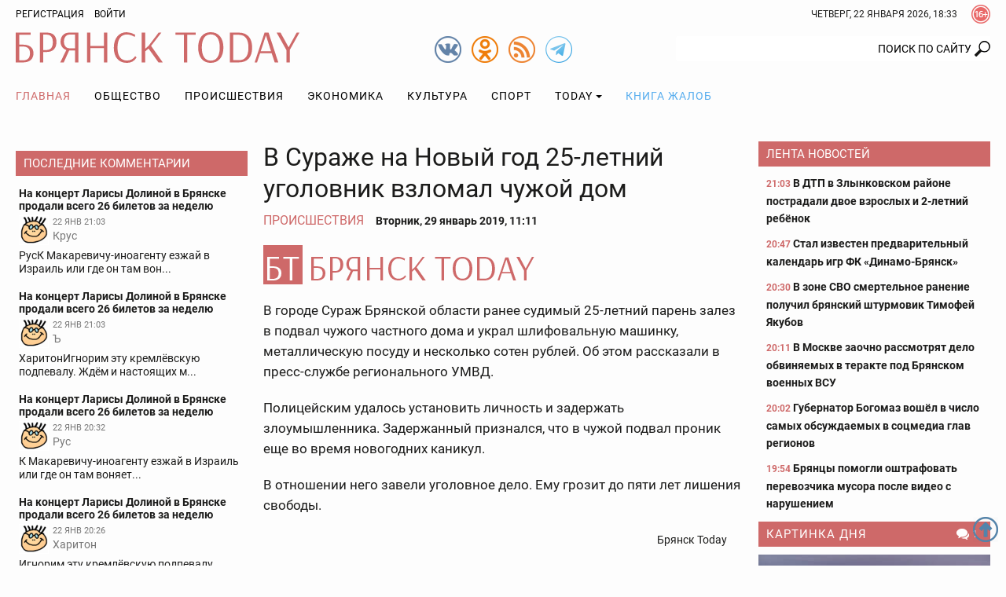

--- FILE ---
content_type: text/html; charset=utf-8
request_url: https://www.google.com/recaptcha/api2/anchor?ar=1&k=6Ldh1FMUAAAAAAIUZzQpNUFaloRLJXegL_q4vEsh&co=aHR0cHM6Ly9icnlhbnNrdG9kYXkucnU6NDQz&hl=en&v=PoyoqOPhxBO7pBk68S4YbpHZ&size=normal&anchor-ms=20000&execute-ms=30000&cb=7uqlrzdmvi7z
body_size: 49296
content:
<!DOCTYPE HTML><html dir="ltr" lang="en"><head><meta http-equiv="Content-Type" content="text/html; charset=UTF-8">
<meta http-equiv="X-UA-Compatible" content="IE=edge">
<title>reCAPTCHA</title>
<style type="text/css">
/* cyrillic-ext */
@font-face {
  font-family: 'Roboto';
  font-style: normal;
  font-weight: 400;
  font-stretch: 100%;
  src: url(//fonts.gstatic.com/s/roboto/v48/KFO7CnqEu92Fr1ME7kSn66aGLdTylUAMa3GUBHMdazTgWw.woff2) format('woff2');
  unicode-range: U+0460-052F, U+1C80-1C8A, U+20B4, U+2DE0-2DFF, U+A640-A69F, U+FE2E-FE2F;
}
/* cyrillic */
@font-face {
  font-family: 'Roboto';
  font-style: normal;
  font-weight: 400;
  font-stretch: 100%;
  src: url(//fonts.gstatic.com/s/roboto/v48/KFO7CnqEu92Fr1ME7kSn66aGLdTylUAMa3iUBHMdazTgWw.woff2) format('woff2');
  unicode-range: U+0301, U+0400-045F, U+0490-0491, U+04B0-04B1, U+2116;
}
/* greek-ext */
@font-face {
  font-family: 'Roboto';
  font-style: normal;
  font-weight: 400;
  font-stretch: 100%;
  src: url(//fonts.gstatic.com/s/roboto/v48/KFO7CnqEu92Fr1ME7kSn66aGLdTylUAMa3CUBHMdazTgWw.woff2) format('woff2');
  unicode-range: U+1F00-1FFF;
}
/* greek */
@font-face {
  font-family: 'Roboto';
  font-style: normal;
  font-weight: 400;
  font-stretch: 100%;
  src: url(//fonts.gstatic.com/s/roboto/v48/KFO7CnqEu92Fr1ME7kSn66aGLdTylUAMa3-UBHMdazTgWw.woff2) format('woff2');
  unicode-range: U+0370-0377, U+037A-037F, U+0384-038A, U+038C, U+038E-03A1, U+03A3-03FF;
}
/* math */
@font-face {
  font-family: 'Roboto';
  font-style: normal;
  font-weight: 400;
  font-stretch: 100%;
  src: url(//fonts.gstatic.com/s/roboto/v48/KFO7CnqEu92Fr1ME7kSn66aGLdTylUAMawCUBHMdazTgWw.woff2) format('woff2');
  unicode-range: U+0302-0303, U+0305, U+0307-0308, U+0310, U+0312, U+0315, U+031A, U+0326-0327, U+032C, U+032F-0330, U+0332-0333, U+0338, U+033A, U+0346, U+034D, U+0391-03A1, U+03A3-03A9, U+03B1-03C9, U+03D1, U+03D5-03D6, U+03F0-03F1, U+03F4-03F5, U+2016-2017, U+2034-2038, U+203C, U+2040, U+2043, U+2047, U+2050, U+2057, U+205F, U+2070-2071, U+2074-208E, U+2090-209C, U+20D0-20DC, U+20E1, U+20E5-20EF, U+2100-2112, U+2114-2115, U+2117-2121, U+2123-214F, U+2190, U+2192, U+2194-21AE, U+21B0-21E5, U+21F1-21F2, U+21F4-2211, U+2213-2214, U+2216-22FF, U+2308-230B, U+2310, U+2319, U+231C-2321, U+2336-237A, U+237C, U+2395, U+239B-23B7, U+23D0, U+23DC-23E1, U+2474-2475, U+25AF, U+25B3, U+25B7, U+25BD, U+25C1, U+25CA, U+25CC, U+25FB, U+266D-266F, U+27C0-27FF, U+2900-2AFF, U+2B0E-2B11, U+2B30-2B4C, U+2BFE, U+3030, U+FF5B, U+FF5D, U+1D400-1D7FF, U+1EE00-1EEFF;
}
/* symbols */
@font-face {
  font-family: 'Roboto';
  font-style: normal;
  font-weight: 400;
  font-stretch: 100%;
  src: url(//fonts.gstatic.com/s/roboto/v48/KFO7CnqEu92Fr1ME7kSn66aGLdTylUAMaxKUBHMdazTgWw.woff2) format('woff2');
  unicode-range: U+0001-000C, U+000E-001F, U+007F-009F, U+20DD-20E0, U+20E2-20E4, U+2150-218F, U+2190, U+2192, U+2194-2199, U+21AF, U+21E6-21F0, U+21F3, U+2218-2219, U+2299, U+22C4-22C6, U+2300-243F, U+2440-244A, U+2460-24FF, U+25A0-27BF, U+2800-28FF, U+2921-2922, U+2981, U+29BF, U+29EB, U+2B00-2BFF, U+4DC0-4DFF, U+FFF9-FFFB, U+10140-1018E, U+10190-1019C, U+101A0, U+101D0-101FD, U+102E0-102FB, U+10E60-10E7E, U+1D2C0-1D2D3, U+1D2E0-1D37F, U+1F000-1F0FF, U+1F100-1F1AD, U+1F1E6-1F1FF, U+1F30D-1F30F, U+1F315, U+1F31C, U+1F31E, U+1F320-1F32C, U+1F336, U+1F378, U+1F37D, U+1F382, U+1F393-1F39F, U+1F3A7-1F3A8, U+1F3AC-1F3AF, U+1F3C2, U+1F3C4-1F3C6, U+1F3CA-1F3CE, U+1F3D4-1F3E0, U+1F3ED, U+1F3F1-1F3F3, U+1F3F5-1F3F7, U+1F408, U+1F415, U+1F41F, U+1F426, U+1F43F, U+1F441-1F442, U+1F444, U+1F446-1F449, U+1F44C-1F44E, U+1F453, U+1F46A, U+1F47D, U+1F4A3, U+1F4B0, U+1F4B3, U+1F4B9, U+1F4BB, U+1F4BF, U+1F4C8-1F4CB, U+1F4D6, U+1F4DA, U+1F4DF, U+1F4E3-1F4E6, U+1F4EA-1F4ED, U+1F4F7, U+1F4F9-1F4FB, U+1F4FD-1F4FE, U+1F503, U+1F507-1F50B, U+1F50D, U+1F512-1F513, U+1F53E-1F54A, U+1F54F-1F5FA, U+1F610, U+1F650-1F67F, U+1F687, U+1F68D, U+1F691, U+1F694, U+1F698, U+1F6AD, U+1F6B2, U+1F6B9-1F6BA, U+1F6BC, U+1F6C6-1F6CF, U+1F6D3-1F6D7, U+1F6E0-1F6EA, U+1F6F0-1F6F3, U+1F6F7-1F6FC, U+1F700-1F7FF, U+1F800-1F80B, U+1F810-1F847, U+1F850-1F859, U+1F860-1F887, U+1F890-1F8AD, U+1F8B0-1F8BB, U+1F8C0-1F8C1, U+1F900-1F90B, U+1F93B, U+1F946, U+1F984, U+1F996, U+1F9E9, U+1FA00-1FA6F, U+1FA70-1FA7C, U+1FA80-1FA89, U+1FA8F-1FAC6, U+1FACE-1FADC, U+1FADF-1FAE9, U+1FAF0-1FAF8, U+1FB00-1FBFF;
}
/* vietnamese */
@font-face {
  font-family: 'Roboto';
  font-style: normal;
  font-weight: 400;
  font-stretch: 100%;
  src: url(//fonts.gstatic.com/s/roboto/v48/KFO7CnqEu92Fr1ME7kSn66aGLdTylUAMa3OUBHMdazTgWw.woff2) format('woff2');
  unicode-range: U+0102-0103, U+0110-0111, U+0128-0129, U+0168-0169, U+01A0-01A1, U+01AF-01B0, U+0300-0301, U+0303-0304, U+0308-0309, U+0323, U+0329, U+1EA0-1EF9, U+20AB;
}
/* latin-ext */
@font-face {
  font-family: 'Roboto';
  font-style: normal;
  font-weight: 400;
  font-stretch: 100%;
  src: url(//fonts.gstatic.com/s/roboto/v48/KFO7CnqEu92Fr1ME7kSn66aGLdTylUAMa3KUBHMdazTgWw.woff2) format('woff2');
  unicode-range: U+0100-02BA, U+02BD-02C5, U+02C7-02CC, U+02CE-02D7, U+02DD-02FF, U+0304, U+0308, U+0329, U+1D00-1DBF, U+1E00-1E9F, U+1EF2-1EFF, U+2020, U+20A0-20AB, U+20AD-20C0, U+2113, U+2C60-2C7F, U+A720-A7FF;
}
/* latin */
@font-face {
  font-family: 'Roboto';
  font-style: normal;
  font-weight: 400;
  font-stretch: 100%;
  src: url(//fonts.gstatic.com/s/roboto/v48/KFO7CnqEu92Fr1ME7kSn66aGLdTylUAMa3yUBHMdazQ.woff2) format('woff2');
  unicode-range: U+0000-00FF, U+0131, U+0152-0153, U+02BB-02BC, U+02C6, U+02DA, U+02DC, U+0304, U+0308, U+0329, U+2000-206F, U+20AC, U+2122, U+2191, U+2193, U+2212, U+2215, U+FEFF, U+FFFD;
}
/* cyrillic-ext */
@font-face {
  font-family: 'Roboto';
  font-style: normal;
  font-weight: 500;
  font-stretch: 100%;
  src: url(//fonts.gstatic.com/s/roboto/v48/KFO7CnqEu92Fr1ME7kSn66aGLdTylUAMa3GUBHMdazTgWw.woff2) format('woff2');
  unicode-range: U+0460-052F, U+1C80-1C8A, U+20B4, U+2DE0-2DFF, U+A640-A69F, U+FE2E-FE2F;
}
/* cyrillic */
@font-face {
  font-family: 'Roboto';
  font-style: normal;
  font-weight: 500;
  font-stretch: 100%;
  src: url(//fonts.gstatic.com/s/roboto/v48/KFO7CnqEu92Fr1ME7kSn66aGLdTylUAMa3iUBHMdazTgWw.woff2) format('woff2');
  unicode-range: U+0301, U+0400-045F, U+0490-0491, U+04B0-04B1, U+2116;
}
/* greek-ext */
@font-face {
  font-family: 'Roboto';
  font-style: normal;
  font-weight: 500;
  font-stretch: 100%;
  src: url(//fonts.gstatic.com/s/roboto/v48/KFO7CnqEu92Fr1ME7kSn66aGLdTylUAMa3CUBHMdazTgWw.woff2) format('woff2');
  unicode-range: U+1F00-1FFF;
}
/* greek */
@font-face {
  font-family: 'Roboto';
  font-style: normal;
  font-weight: 500;
  font-stretch: 100%;
  src: url(//fonts.gstatic.com/s/roboto/v48/KFO7CnqEu92Fr1ME7kSn66aGLdTylUAMa3-UBHMdazTgWw.woff2) format('woff2');
  unicode-range: U+0370-0377, U+037A-037F, U+0384-038A, U+038C, U+038E-03A1, U+03A3-03FF;
}
/* math */
@font-face {
  font-family: 'Roboto';
  font-style: normal;
  font-weight: 500;
  font-stretch: 100%;
  src: url(//fonts.gstatic.com/s/roboto/v48/KFO7CnqEu92Fr1ME7kSn66aGLdTylUAMawCUBHMdazTgWw.woff2) format('woff2');
  unicode-range: U+0302-0303, U+0305, U+0307-0308, U+0310, U+0312, U+0315, U+031A, U+0326-0327, U+032C, U+032F-0330, U+0332-0333, U+0338, U+033A, U+0346, U+034D, U+0391-03A1, U+03A3-03A9, U+03B1-03C9, U+03D1, U+03D5-03D6, U+03F0-03F1, U+03F4-03F5, U+2016-2017, U+2034-2038, U+203C, U+2040, U+2043, U+2047, U+2050, U+2057, U+205F, U+2070-2071, U+2074-208E, U+2090-209C, U+20D0-20DC, U+20E1, U+20E5-20EF, U+2100-2112, U+2114-2115, U+2117-2121, U+2123-214F, U+2190, U+2192, U+2194-21AE, U+21B0-21E5, U+21F1-21F2, U+21F4-2211, U+2213-2214, U+2216-22FF, U+2308-230B, U+2310, U+2319, U+231C-2321, U+2336-237A, U+237C, U+2395, U+239B-23B7, U+23D0, U+23DC-23E1, U+2474-2475, U+25AF, U+25B3, U+25B7, U+25BD, U+25C1, U+25CA, U+25CC, U+25FB, U+266D-266F, U+27C0-27FF, U+2900-2AFF, U+2B0E-2B11, U+2B30-2B4C, U+2BFE, U+3030, U+FF5B, U+FF5D, U+1D400-1D7FF, U+1EE00-1EEFF;
}
/* symbols */
@font-face {
  font-family: 'Roboto';
  font-style: normal;
  font-weight: 500;
  font-stretch: 100%;
  src: url(//fonts.gstatic.com/s/roboto/v48/KFO7CnqEu92Fr1ME7kSn66aGLdTylUAMaxKUBHMdazTgWw.woff2) format('woff2');
  unicode-range: U+0001-000C, U+000E-001F, U+007F-009F, U+20DD-20E0, U+20E2-20E4, U+2150-218F, U+2190, U+2192, U+2194-2199, U+21AF, U+21E6-21F0, U+21F3, U+2218-2219, U+2299, U+22C4-22C6, U+2300-243F, U+2440-244A, U+2460-24FF, U+25A0-27BF, U+2800-28FF, U+2921-2922, U+2981, U+29BF, U+29EB, U+2B00-2BFF, U+4DC0-4DFF, U+FFF9-FFFB, U+10140-1018E, U+10190-1019C, U+101A0, U+101D0-101FD, U+102E0-102FB, U+10E60-10E7E, U+1D2C0-1D2D3, U+1D2E0-1D37F, U+1F000-1F0FF, U+1F100-1F1AD, U+1F1E6-1F1FF, U+1F30D-1F30F, U+1F315, U+1F31C, U+1F31E, U+1F320-1F32C, U+1F336, U+1F378, U+1F37D, U+1F382, U+1F393-1F39F, U+1F3A7-1F3A8, U+1F3AC-1F3AF, U+1F3C2, U+1F3C4-1F3C6, U+1F3CA-1F3CE, U+1F3D4-1F3E0, U+1F3ED, U+1F3F1-1F3F3, U+1F3F5-1F3F7, U+1F408, U+1F415, U+1F41F, U+1F426, U+1F43F, U+1F441-1F442, U+1F444, U+1F446-1F449, U+1F44C-1F44E, U+1F453, U+1F46A, U+1F47D, U+1F4A3, U+1F4B0, U+1F4B3, U+1F4B9, U+1F4BB, U+1F4BF, U+1F4C8-1F4CB, U+1F4D6, U+1F4DA, U+1F4DF, U+1F4E3-1F4E6, U+1F4EA-1F4ED, U+1F4F7, U+1F4F9-1F4FB, U+1F4FD-1F4FE, U+1F503, U+1F507-1F50B, U+1F50D, U+1F512-1F513, U+1F53E-1F54A, U+1F54F-1F5FA, U+1F610, U+1F650-1F67F, U+1F687, U+1F68D, U+1F691, U+1F694, U+1F698, U+1F6AD, U+1F6B2, U+1F6B9-1F6BA, U+1F6BC, U+1F6C6-1F6CF, U+1F6D3-1F6D7, U+1F6E0-1F6EA, U+1F6F0-1F6F3, U+1F6F7-1F6FC, U+1F700-1F7FF, U+1F800-1F80B, U+1F810-1F847, U+1F850-1F859, U+1F860-1F887, U+1F890-1F8AD, U+1F8B0-1F8BB, U+1F8C0-1F8C1, U+1F900-1F90B, U+1F93B, U+1F946, U+1F984, U+1F996, U+1F9E9, U+1FA00-1FA6F, U+1FA70-1FA7C, U+1FA80-1FA89, U+1FA8F-1FAC6, U+1FACE-1FADC, U+1FADF-1FAE9, U+1FAF0-1FAF8, U+1FB00-1FBFF;
}
/* vietnamese */
@font-face {
  font-family: 'Roboto';
  font-style: normal;
  font-weight: 500;
  font-stretch: 100%;
  src: url(//fonts.gstatic.com/s/roboto/v48/KFO7CnqEu92Fr1ME7kSn66aGLdTylUAMa3OUBHMdazTgWw.woff2) format('woff2');
  unicode-range: U+0102-0103, U+0110-0111, U+0128-0129, U+0168-0169, U+01A0-01A1, U+01AF-01B0, U+0300-0301, U+0303-0304, U+0308-0309, U+0323, U+0329, U+1EA0-1EF9, U+20AB;
}
/* latin-ext */
@font-face {
  font-family: 'Roboto';
  font-style: normal;
  font-weight: 500;
  font-stretch: 100%;
  src: url(//fonts.gstatic.com/s/roboto/v48/KFO7CnqEu92Fr1ME7kSn66aGLdTylUAMa3KUBHMdazTgWw.woff2) format('woff2');
  unicode-range: U+0100-02BA, U+02BD-02C5, U+02C7-02CC, U+02CE-02D7, U+02DD-02FF, U+0304, U+0308, U+0329, U+1D00-1DBF, U+1E00-1E9F, U+1EF2-1EFF, U+2020, U+20A0-20AB, U+20AD-20C0, U+2113, U+2C60-2C7F, U+A720-A7FF;
}
/* latin */
@font-face {
  font-family: 'Roboto';
  font-style: normal;
  font-weight: 500;
  font-stretch: 100%;
  src: url(//fonts.gstatic.com/s/roboto/v48/KFO7CnqEu92Fr1ME7kSn66aGLdTylUAMa3yUBHMdazQ.woff2) format('woff2');
  unicode-range: U+0000-00FF, U+0131, U+0152-0153, U+02BB-02BC, U+02C6, U+02DA, U+02DC, U+0304, U+0308, U+0329, U+2000-206F, U+20AC, U+2122, U+2191, U+2193, U+2212, U+2215, U+FEFF, U+FFFD;
}
/* cyrillic-ext */
@font-face {
  font-family: 'Roboto';
  font-style: normal;
  font-weight: 900;
  font-stretch: 100%;
  src: url(//fonts.gstatic.com/s/roboto/v48/KFO7CnqEu92Fr1ME7kSn66aGLdTylUAMa3GUBHMdazTgWw.woff2) format('woff2');
  unicode-range: U+0460-052F, U+1C80-1C8A, U+20B4, U+2DE0-2DFF, U+A640-A69F, U+FE2E-FE2F;
}
/* cyrillic */
@font-face {
  font-family: 'Roboto';
  font-style: normal;
  font-weight: 900;
  font-stretch: 100%;
  src: url(//fonts.gstatic.com/s/roboto/v48/KFO7CnqEu92Fr1ME7kSn66aGLdTylUAMa3iUBHMdazTgWw.woff2) format('woff2');
  unicode-range: U+0301, U+0400-045F, U+0490-0491, U+04B0-04B1, U+2116;
}
/* greek-ext */
@font-face {
  font-family: 'Roboto';
  font-style: normal;
  font-weight: 900;
  font-stretch: 100%;
  src: url(//fonts.gstatic.com/s/roboto/v48/KFO7CnqEu92Fr1ME7kSn66aGLdTylUAMa3CUBHMdazTgWw.woff2) format('woff2');
  unicode-range: U+1F00-1FFF;
}
/* greek */
@font-face {
  font-family: 'Roboto';
  font-style: normal;
  font-weight: 900;
  font-stretch: 100%;
  src: url(//fonts.gstatic.com/s/roboto/v48/KFO7CnqEu92Fr1ME7kSn66aGLdTylUAMa3-UBHMdazTgWw.woff2) format('woff2');
  unicode-range: U+0370-0377, U+037A-037F, U+0384-038A, U+038C, U+038E-03A1, U+03A3-03FF;
}
/* math */
@font-face {
  font-family: 'Roboto';
  font-style: normal;
  font-weight: 900;
  font-stretch: 100%;
  src: url(//fonts.gstatic.com/s/roboto/v48/KFO7CnqEu92Fr1ME7kSn66aGLdTylUAMawCUBHMdazTgWw.woff2) format('woff2');
  unicode-range: U+0302-0303, U+0305, U+0307-0308, U+0310, U+0312, U+0315, U+031A, U+0326-0327, U+032C, U+032F-0330, U+0332-0333, U+0338, U+033A, U+0346, U+034D, U+0391-03A1, U+03A3-03A9, U+03B1-03C9, U+03D1, U+03D5-03D6, U+03F0-03F1, U+03F4-03F5, U+2016-2017, U+2034-2038, U+203C, U+2040, U+2043, U+2047, U+2050, U+2057, U+205F, U+2070-2071, U+2074-208E, U+2090-209C, U+20D0-20DC, U+20E1, U+20E5-20EF, U+2100-2112, U+2114-2115, U+2117-2121, U+2123-214F, U+2190, U+2192, U+2194-21AE, U+21B0-21E5, U+21F1-21F2, U+21F4-2211, U+2213-2214, U+2216-22FF, U+2308-230B, U+2310, U+2319, U+231C-2321, U+2336-237A, U+237C, U+2395, U+239B-23B7, U+23D0, U+23DC-23E1, U+2474-2475, U+25AF, U+25B3, U+25B7, U+25BD, U+25C1, U+25CA, U+25CC, U+25FB, U+266D-266F, U+27C0-27FF, U+2900-2AFF, U+2B0E-2B11, U+2B30-2B4C, U+2BFE, U+3030, U+FF5B, U+FF5D, U+1D400-1D7FF, U+1EE00-1EEFF;
}
/* symbols */
@font-face {
  font-family: 'Roboto';
  font-style: normal;
  font-weight: 900;
  font-stretch: 100%;
  src: url(//fonts.gstatic.com/s/roboto/v48/KFO7CnqEu92Fr1ME7kSn66aGLdTylUAMaxKUBHMdazTgWw.woff2) format('woff2');
  unicode-range: U+0001-000C, U+000E-001F, U+007F-009F, U+20DD-20E0, U+20E2-20E4, U+2150-218F, U+2190, U+2192, U+2194-2199, U+21AF, U+21E6-21F0, U+21F3, U+2218-2219, U+2299, U+22C4-22C6, U+2300-243F, U+2440-244A, U+2460-24FF, U+25A0-27BF, U+2800-28FF, U+2921-2922, U+2981, U+29BF, U+29EB, U+2B00-2BFF, U+4DC0-4DFF, U+FFF9-FFFB, U+10140-1018E, U+10190-1019C, U+101A0, U+101D0-101FD, U+102E0-102FB, U+10E60-10E7E, U+1D2C0-1D2D3, U+1D2E0-1D37F, U+1F000-1F0FF, U+1F100-1F1AD, U+1F1E6-1F1FF, U+1F30D-1F30F, U+1F315, U+1F31C, U+1F31E, U+1F320-1F32C, U+1F336, U+1F378, U+1F37D, U+1F382, U+1F393-1F39F, U+1F3A7-1F3A8, U+1F3AC-1F3AF, U+1F3C2, U+1F3C4-1F3C6, U+1F3CA-1F3CE, U+1F3D4-1F3E0, U+1F3ED, U+1F3F1-1F3F3, U+1F3F5-1F3F7, U+1F408, U+1F415, U+1F41F, U+1F426, U+1F43F, U+1F441-1F442, U+1F444, U+1F446-1F449, U+1F44C-1F44E, U+1F453, U+1F46A, U+1F47D, U+1F4A3, U+1F4B0, U+1F4B3, U+1F4B9, U+1F4BB, U+1F4BF, U+1F4C8-1F4CB, U+1F4D6, U+1F4DA, U+1F4DF, U+1F4E3-1F4E6, U+1F4EA-1F4ED, U+1F4F7, U+1F4F9-1F4FB, U+1F4FD-1F4FE, U+1F503, U+1F507-1F50B, U+1F50D, U+1F512-1F513, U+1F53E-1F54A, U+1F54F-1F5FA, U+1F610, U+1F650-1F67F, U+1F687, U+1F68D, U+1F691, U+1F694, U+1F698, U+1F6AD, U+1F6B2, U+1F6B9-1F6BA, U+1F6BC, U+1F6C6-1F6CF, U+1F6D3-1F6D7, U+1F6E0-1F6EA, U+1F6F0-1F6F3, U+1F6F7-1F6FC, U+1F700-1F7FF, U+1F800-1F80B, U+1F810-1F847, U+1F850-1F859, U+1F860-1F887, U+1F890-1F8AD, U+1F8B0-1F8BB, U+1F8C0-1F8C1, U+1F900-1F90B, U+1F93B, U+1F946, U+1F984, U+1F996, U+1F9E9, U+1FA00-1FA6F, U+1FA70-1FA7C, U+1FA80-1FA89, U+1FA8F-1FAC6, U+1FACE-1FADC, U+1FADF-1FAE9, U+1FAF0-1FAF8, U+1FB00-1FBFF;
}
/* vietnamese */
@font-face {
  font-family: 'Roboto';
  font-style: normal;
  font-weight: 900;
  font-stretch: 100%;
  src: url(//fonts.gstatic.com/s/roboto/v48/KFO7CnqEu92Fr1ME7kSn66aGLdTylUAMa3OUBHMdazTgWw.woff2) format('woff2');
  unicode-range: U+0102-0103, U+0110-0111, U+0128-0129, U+0168-0169, U+01A0-01A1, U+01AF-01B0, U+0300-0301, U+0303-0304, U+0308-0309, U+0323, U+0329, U+1EA0-1EF9, U+20AB;
}
/* latin-ext */
@font-face {
  font-family: 'Roboto';
  font-style: normal;
  font-weight: 900;
  font-stretch: 100%;
  src: url(//fonts.gstatic.com/s/roboto/v48/KFO7CnqEu92Fr1ME7kSn66aGLdTylUAMa3KUBHMdazTgWw.woff2) format('woff2');
  unicode-range: U+0100-02BA, U+02BD-02C5, U+02C7-02CC, U+02CE-02D7, U+02DD-02FF, U+0304, U+0308, U+0329, U+1D00-1DBF, U+1E00-1E9F, U+1EF2-1EFF, U+2020, U+20A0-20AB, U+20AD-20C0, U+2113, U+2C60-2C7F, U+A720-A7FF;
}
/* latin */
@font-face {
  font-family: 'Roboto';
  font-style: normal;
  font-weight: 900;
  font-stretch: 100%;
  src: url(//fonts.gstatic.com/s/roboto/v48/KFO7CnqEu92Fr1ME7kSn66aGLdTylUAMa3yUBHMdazQ.woff2) format('woff2');
  unicode-range: U+0000-00FF, U+0131, U+0152-0153, U+02BB-02BC, U+02C6, U+02DA, U+02DC, U+0304, U+0308, U+0329, U+2000-206F, U+20AC, U+2122, U+2191, U+2193, U+2212, U+2215, U+FEFF, U+FFFD;
}

</style>
<link rel="stylesheet" type="text/css" href="https://www.gstatic.com/recaptcha/releases/PoyoqOPhxBO7pBk68S4YbpHZ/styles__ltr.css">
<script nonce="x1PeUcL2BUBT_CzM2_8e4w" type="text/javascript">window['__recaptcha_api'] = 'https://www.google.com/recaptcha/api2/';</script>
<script type="text/javascript" src="https://www.gstatic.com/recaptcha/releases/PoyoqOPhxBO7pBk68S4YbpHZ/recaptcha__en.js" nonce="x1PeUcL2BUBT_CzM2_8e4w">
      
    </script></head>
<body><div id="rc-anchor-alert" class="rc-anchor-alert"></div>
<input type="hidden" id="recaptcha-token" value="[base64]">
<script type="text/javascript" nonce="x1PeUcL2BUBT_CzM2_8e4w">
      recaptcha.anchor.Main.init("[\x22ainput\x22,[\x22bgdata\x22,\x22\x22,\[base64]/[base64]/MjU1Ong/[base64]/[base64]/[base64]/[base64]/[base64]/[base64]/[base64]/[base64]/[base64]/[base64]/[base64]/[base64]/[base64]/[base64]/[base64]\\u003d\x22,\[base64]\x22,\x22w7fDumlrCTxKB8O4w718MMOSSwMpBmQ7XMKif8OjwqEiw5c4woNfacOiOMK3A8OyW0nCjDNJw4BWw4vCvMKuYwpHVMKbwrA4DUvDtn7CnSbDqzBlFjDCvAALS8KyJMKXXVvCv8KTwpHCkmXDv8Oyw7RaTipfwrlMw6DCr1d1w7zDlGkLYTTDiMKvMjR/[base64]/w6IPw4DDmcOdw7TCtVDCssO5w7Q0FA7DlMOYTAh4AcKgw5Ulw7cMPRROwq4XwqJGYRrDmwMXBsKNG8OSQ8KZwo8Sw74SwpvDuExoQE/Dm0cfw6NZEyhuIMKfw6bDnykJalvCjV/CsMOQF8O2w7DDv8O6UjAbLT9aVi/DlGXCk3HDmwkgw5FEw4Z4wqFDXjcjP8K/RTBkw6R+ODDChcKSG3bCosOxYsKrZMOTwpLCp8Kyw68Aw5dDwowka8OiScK7w73DoMOvwoYnCcKow6JQwrXCjMOuIcOmwoFMwqsec0lyCh4jwp3CpcKMU8K5w5YDw4TDnMKOJ8O3w4rCnTfCiTfDtyo6wpEmEcOTwrPDs8K3w5XDqBLDvBw/E8KSfQVKw7TDrcKvbMO8w5Zpw7Jhwo/DiXbDmcOlH8OcW1hQwqZNw4UXR0k2wqxxw4TCnAc6w7dYYsOCwrnDp8Okwp5aTcO+QQNfwp8lZsOQw5PDhz3Dpn0tEAdZwrQWwp/DucKrw6nDqcKNw7TDrMKdZMOlwoLDhEIQBcKCUcKxwplYw5bDrMOrbFjDpcOLJhXCusOZRsOwBQV1w73CgjDDuknDk8Kfw4/[base64]/DmBXCj8KrXMKoN8O0w7HDiXE0w5LDmMKcORIQwo7DljfDvkZ/wo8RwqnDkVdcBQfCjm/ClCk1KVPDhhfCiG7CnQHDtiAkPC5kAUrDjTFcHk4Aw6VXcMOxbGExd2vDi29IwpFzecOaW8O0RUZCdMOuwrHCrVZ1QMKhZMOjWcOkw58Vw4h5w4/Cplkqwpd/[base64]/wpswAcKowrPDocKZw45+IcKlAU8FwpRjQ8KFwqrDtWolwoHDtn0Nwo84w6zDt8O4wqbCscKsw6bDtXdvwp7CjREoKgXDhMKWw4EiMGd3AUvCkQfCtkJnwpF2wpLDlGY/wrTCnijCvFXCvsK8bijDlWfDpTsFbQ/CjsKmF1Vgw4bCpGfDixTDumNUw5fDisO/wqLDgG9xw7MhEMOOC8OdwoLCtsOWcsO7QcORwoPCt8KdDcK1fMOoAcKow5jCjsKzw7tRwq/Dhz1gw7lgw7pHw78fwr3CnQ3DhgzCkcOowpbCszxIwrLDg8KjCHYlw5bDoXTCiHTDhVvDiTNswq9Uwq0ewqkvFXoyGnomAcOxHMO4wqYIw4TCnmRsMTAEw5nCqcOcJ8OUWGkmwr3DtcOZw7/DqcOywqMEw5nDjsOLCcK5w6XCtMOCLAkAw5TChjHCqAPCjxLDpjnClyjCsGoaAngGwosawqzDpxA5wqHChcOMw4fDsMOmw6ZAwqsaGsOPwqRxEQMHw5h0EsO9wodJw7EmKFUkw6orViXCtMOBOQ5pwo/DlQTDh8K2wo7CjcKawrbDqMKAEcKrSsK/wo8JEB99KCrCucKHbsO+ZcKRAcKFwp3Duj7CrgvDgHRcRG1eNcKeYQbCgSbDrVTDtMO7JcOxP8Obwoo+bUnDhsOCw47Dj8KQJcKewpxsw6TDtmrCmzJwGHxawrbDhMOmw5/[base64]/DjxlkwrTCmsOCwqnDmcKLGjXChGg5wonCjMKkw6ZwXTzCoC4gw6hbwpPDigpdP8OgeBvDlsKXwqZ/KFJOSsOOwogTw5DDlMKIwp8Yw4LCmiJxwrdhJsOVB8Opw5EWwrXDhcOZwpfDj1tgPFDDlXIvbcOuw73DjTh+C8O8SsK5wp3Ct01gGT3Di8KDOSzCqgQHAsKfwpfDjcKSRXfDj1vCnMKsKcO7InDDnMOIIcOkwrXDsgd7wp3CoMOHbMOQasORwqzClC1KAT/DlQfCjz17w7pWw63Cn8OwWcKUa8KAwrFzKnJGwoPCgcKMw4PClsOYwoElaxpoRMOpAsO0w7ltXg1xwoFlw7/CmMOmw483woPDiig9wovDvBtIw5HCosOKFH7DmsO9wpoJw53DiS/CtlbDvMK3w6xxwrPCokHDu8Oyw7sVe8KVT2/[base64]/CksKvw5rDnGTDmE3CsRjDkcK2JHrDpTDDjyrDsRN6wrldwqdTwpbDmxMZworCv1oVw5fDtxXCgWvCuR/DtsKyw6gtw6rDhsKLCTbCglrCghJuVyXDv8ODworDo8OmI8Klwqoyw4fCgy4xw67CtGJ4TsKjw6/[base64]/[base64]/[base64]/DuibCp2sALMK+w7sPXcKzKDAYPBxTIDvCjmRrOsOWL8Kuw7EwKHEowqw9wpTDp09bDMKRbsKqYRPDgC9JXsOUw5TCmMO5OMO+w7xEw4jDmw0UA1UUCcOEMAHCicOew59fZ8OIwqQuOUE+w53Dt8OlwqLDqMKALcKhw5oJZ8KHwrjCnjfCocKOGMKnw4Muw6/Cljg/TQPCisKcHRlGN8O1LxFnNRbDhifDpcOMw53DqikzPj4/aSXCi8OgGsKueDI/[base64]/QMKqKjDDusO2NkbDvUI7YE7DpsKFw7EvSsOewqk7wr5lwp1Jw6LDmsOSY8OUwoNYwr0IHMK2EcKew7/CvcKiCjAJw6bCiH0TSGFHXsK+VjcowqXDjljDgi1AT8KWasKJbTvCjxHDm8OGw77ChcOgw6YTOWPCkQR0wp05C0o2XMOWPkFoVmrCsTYjZUhWClBeQQwiHQzDuTYUXMOpw4Z7w6zDvcOTAsO/w5w/w4h/V1bCi8Oaw51gRRDDuh5IwobDs8KvC8OPwqxXIMKIwrHDkMORw7nDkxTChcKBwoJxbgrDjsK/dcKdQcKAbQhvFBdTDxbCo8KDwq/CiDHDrMKxwptwWsOvwrNjDMKpcsKCN8OhDgrDrTjDhsKoFEvDrsKoHhgDTcO/dDBeFsOTGx/CvcKSwpY4wo7CkcOuwoFvwqoMw5LCuSbDkVvDtcKfNsKyVjPCpsONVFzCvsK2dcOww7AuwqBiXT5Gw4YYKlvCscKew4XCvkQcwqsFScK8J8ODL8K7wrcUBHx2w6bCicKmR8K7w5nCjcKJfGt+e8KRw6XDg8K/w6vCl8KcAB7Cq8OQw7/[base64]/DrcOyMcKDb2vDqMOHwrEvKMK/BAYfScK7fCE2ZEdPfsKzeHLCvU3CtA9JVljCh2JtwoJxwp0Fw6zCncKTw7fCv8KqaMK1ME/[base64]/wogGMm7DlcKPa8KPZsOGwqxnEjbCmsKxSDzDm8KuCXdHVcOvw7XDnwzCicKvw4jCnQHCpAIFw4rDvsKZEcKRw7jDvMO9w67Cp0LCkAcvPsKBD2/Coj3DkWkmW8KABCtewqhWHGxOJsOVwpbCo8K9f8Kzw57DkFkfwrIpwo/[base64]/wrALRAtOGy8GS8K7w74REsOLMsKLax5Aw7zDt8KZwrIMBkHDrQnCh8KIax1BZMKYLzfCuUvCsmFnbz8Bw7DCr8O5wozCnGXCpMOgwo00AMK8w6LCiGXCmcKvc8Kbw6sGG8KMwr7DvlPCpUbClcKqw67CrBjDrcKATMOew7LClUEPG8OwwrE/dcKTVms3cMK2wq92w6FAwr/DtGcmw4jDhmhpQlUDFMKPLilPFnvDsX51SB18MiodIDbChirCtVDDnwDClsKGaCvDiCLCsHVvwpDCgiUcwr9sw4nDlC/CsA1HDmXCnkI2w5bDrHrDs8O2ZUDDkDdfwphzal7DmsKXw6NKw5zCowpwDwsOwrQ0UsORGVjCu8Oow6AZTcKHBsKbw4sDwox6woxsw47CusKvfjjCjR7CkMO8WsKew6Mdw4rDisOAw6jDnD7Dhn7DohhtMcKGwpcTwrg9w7Vvb8OFdsOGwp/[base64]/DnzDDuMO3wp/Do8Ovw5bCvQXDiRpTw73DixjClBgBwrLCusK8VcKvwoPDicOmw4k9wotSw7XDiF5/w6EBw7oVVcOSwrfCr8OBa8KpwpjClD/Ch8KPwq3CjMKacn/CjcOCw4Aaw5p2w5wpw4I9w4jDr1XCn8K1w7rDmsKvw6rDncOcwq9HwojDkynDtG5FwpvDtwrDn8ORDBhpbCXDhlDCpXRSJ3REw4rCg8KBwo3Di8KBMsOnIz9uw7Z7w4Row5bDn8Kaw5FxE8O/YE0maMO7w4o3wq0RaBYrw6kXS8KIw65ew67DpcKOw4IOw5vDtcK4P8KRMcKYbcK2w5jDtMOYwqMmTBMYKWEZC8K6w4PDusK1wqnDvMO1w4hjwps8H1coLxrCkS15w6IgO8OCwprCiwXDh8KdeDHCh8Ktw7XCtcKsOcOdw4fDk8Oww6/CnkTCjCYYwoDClsOKwpUiw686w5rChcKyw5wUdMK/[base64]/wpfChsKUwrrCksKDNG7DuMKYwqlqwrtEwopew7I7acKONsOcw5QkwpVBIwLChHjCn8KhTMOeYhAIwq4RbsKcYl/CpTAWQcOpPMKJbMKiZ8Kyw6zDusOCw6XCrMO0O8OeXcOAwpDCsR5jw67CgxrDqMKpfWbCg1QnKcO/XcOjwofCjAM3TMKFA8OgwpxoasOwSR0tfinCuAcVwrLDv8K9w4xEwqoHAnZKKh/CuGXDlsK7w5Ume0x3wrXDuA/DjW9BTSU5dMOtwrlZEhwwJMKdw4zDuMO2CMKDw4F5QxgtPsKuw7MVXMOiw4XDqMO2FcKwEy9nwo3Dl3nDi8OdDg3CgMOnZkQBw6XChn/DgkvDgyERwpFDwqEAw6NHw6PCpgjCknDDjQJ1wqI4w7okw4HDh8KJwoDCk8O6OH3DocOrYC5awrNMwqJewqRuw4czN0t3w4fDr8OPw4PCkcOCwqo8KBV6wqhCIErCgMOFwrzDssK/wqMCwo8ZAEpqMSl3R0dXw45FwozCjcKEwq/CvlDCicKuw43DhCZ6w7JDwpRpwozDswzDucKmw5zCucOGw57Cty8rbcKfC8Krw6FEJMOkw7/DtcKQIcO5WcOAw7nCh1V9w5NRw77DmcKZIsOEPlzCq8Okwrl0w6rChsOew5jDtXkYw6jDk8O/[base64]/[base64]/DlcKQYwHCocOnRnVUw6F1bcKfw5YFw6hhZGYew6jDmTDDj2DDpMOxB8KCJmrDlmp5AcKTwr/DpsOXworDmz1gBV3Cu0zCi8K7wozDsBrDsDbDlcKkbgDDglTDlGbDuzbDpGrDgsKow60eTsK/InvCsElfOhHCvcKEw7cowr4DY8OWwr8lwofCpcO7wpE0wojDrsOfw6XCplrCgB4KwpDClTbCrwRBe1ZeLUMNw4g/[base64]/Dq382fsKHBB9DYzoGBMKrfxVnMMOAJcOkWljDmcOiaXzDtsK6wpRRSHbCvcK7wpbDnE7Drz3Dn09Jw5/CiMKyKsKAd8KNegfDhMOVYsOvwo3CjQvCuxNmwrrDtMKww6vClUvDpQbDnsOCO8K+BkBoNcKJw6/[base64]/wrkJUcOvwpMndcK2w49Dw453JALDmMK5w54hMMK4w692Q8OVZyTCnE3CgTzCsSzCuwfCgA1edMODU8Onw7AJOh0fH8Kjwq3CljYqbcKKw5RyJcKZasOfwrYDwr45wrYsw4nDtkTCicOWSsKpPsOZNiHDkMKrwppfLFbDhTRKw5xQw4DDknEcw4oXe1MER17Ch2o/G8KObsKQw6Rva8ODw4XChsOKwqp0OS7CiMKJw4nDj8KdWcKkPSJLHEgAwoUpw7gDw6VRw7bCvD/CpsOVw50DwqNcJcOxNx/CmjVJwpLCoMONwo/CtwLCtnc7TMKcUMKMecOjRMK5IxLCji8tMjEWVWLDnhl2wq3ClMOkb8KSw5grbsOhBsKmMcKdfBJCZDlMaCXCtnoKwr95w4bDuVt6esK2w5fDtcO8FMK2w5wQC2QhDMOLw4zCsS/[base64]/DkRt+GUxhwp0uwoYEOsO2NBwFdMK0VBfDh0Y2TMOgw5ESw6jCr8OvYMKxw77DvcKTw6wLPRjDo8OBwpTCijzCpzJew5AOwrZ9wqfDl0rDusK4P8Kbw4FCMcK3VMO5wrFII8KBw6tdw7PDgsKXw6nCsi3CqkVCcsOkwr5nfjLDlsK/[base64]/[base64]/wpHCjTzCm8OQKD7CtV5RwrDCocKmw5ErecK/VUbDisKET2vDrW9URMK9LcKRwoPDscKlTMK4bMOjIXJTwqzCtMOMw4DDlcK6AnvDpsOww7ooIcOPw7jDq8KJw7tXFlXCh8KUFSwJVgXDucOKw5DCjcKXX0Y2VsO9GsOKwq5bwoIbInzDrcOuwqIHwpHCin/DiWLDqcKsdcKwfhYGAMOFw5wlwrLDmW3DlsOqY8OWCDzDpMKZU8Klw7wdWgg4AhpoQsOLQn3CscO5bMOUw6DDuMOIScODw7RGwonCjsK/[base64]/Dh0LCgk9ZwqEqJ8KKbsOSwplCUwg9dMOUw71QKsK+aT/Dqj7DnDcNIwhnQ8KUwqVwecKIwqdnwpJzw7fCilF3wqZ7AR/Ci8OJSsOTDirDsQ5HJEPDrCnCpMO8X8OaPSVXQHHDk8K4wq/DpwnDhB11w77DoBLCjsKewrXDrcOUC8KBw5/DgsK+EVAWNMOuw4fDh2dhw63DrULDsMOhG13Dq0pCWXprw6jCtVLClcKqwp7Di2tIwo4lwot8wqklUBDDpSHDusK/woXDnsKURsKsYmdnO2vDjMKpIkrDqlU2w5jCpXRxwotqHVQ7bQljw6PCl8KofVZ7wofDkCVkw7wqwrbCtcOwPwHDqsK2wqfCrW/Dvj9aw6/CvMKODsKlwrXCjMOVw7ZywoJWJcOlAcKZJ8ODw5/Ct8KVw5PDv37CuxzDusOVTsKaw77DtcKDfsOTwrEtTzLChjfDj2VKwofDphJ9wo/Di8OINcKMfsONNyHDvGrCkMOlNcOWwo5Rw4fCqcKMw5fDjhQtAcOwJXTCulnCp3XCv3PDjlElwoQdAMOtw6TDicKpwr9xRUnCtXVlMBzDqcOQYsKQWh1Fw4koQcOhacOjwoXCj8OrLi/Di8OlwqfDryxtwp3Cg8OCNsKZTcKfBjrCtsKua8OjVVczw5shw6jCjsK/e8KdI8OHwp7DvCPCr2lZw6HDlEXCqChgwrzDuz0CwqIJA3sOw5A5w4lvAWnDnR/ClcKjw4zCnjjCvMKCNsK2JVx1T8KSYMO2w6XDm0LCn8O6AMKECz3Ck8KLwovDgcK3LC/[base64]/Co8KWYRYYw4TDq8Ktw7/DpcOCworDqn/DsBLCllHDhnbDpsKCWWLCji8yIMKfw4Rzw7rCtVrDlsKyFl7DpE3DjcKjQsK3GMKHwpzCmXQKw7h8wr8kEMOuwrJ0wrTDl0fDrcKZMT3CnCkpbcOQPXbDoAA+FGFGXsO3wp/[base64]/w6hYfhlBY0PDlwEoacOqwp9Aw6rCvMOdwrfCglEbNsO3Z8OgWVhnCsOvw6BswqLCsBBDwrA3wpZ8wrLCn1l9fxdRP8Ksw4LDvm/[base64]/[base64]/DsH/CoAVRwoNSw5wLw75Uw5fDrErDvMKtwoTDvsKucAM9w4jDrC/DtcKLwp3DrznCvmknWGZTwqrCqUzDgVtpBMOKUcOJw6wcMsODw6XCisKTG8OVDA5+NhszSsKHacKqwq9nFV3CmMOcwpgGAwoFw4YdcQ/Cv23DlC0gw4vDgcOAASvCiysKXcOyYMOSw5PDjikUw49Uw6HCjhV6PcKjwqTCqcOuwrvDrcKTwrBmGcKRwoccwqXDkwJZWEYCEcKPwpXCtcO5woTCmsKSOnICZEREE8ODwppFw7RSwqHDsMOJw6vDtU5pw5dOwpnDi8OCw4zCjsKCeTI/wpFJBhs+wqnDuihmw5l4wpvDmMK5wrJEYGw+VcK9w7RFwqVLFCMJJcOBw44WPExlX0vChULClFs1w5jClxvDo8OVKTtiYsK+wo3Dow3CgwIcVBLDpcO8wrM1w6AJZMKmwobDpsK5wo/CuMOAwpTCg8KLGMOzwq3CnT3CksKBwpcZXsKLeFsvw7rDicOWwpHDnl/DmCdpw5PDgn0jw6Fsw6LClcOAJS/Cn8KYw7kPwrbDmFgHBknCnGXDlsOww5DCm8KDS8K8w5RwR8Obw6zCqMKvGQnCkA7Cg1Zfw4jCgDLCuMO8IQ1HeknCocOhbsKEUD7ChRbChsOnwrghwoXCtVDDi2RswrLDqE3CjmvDmcKSeMOMwqzDtgRLe2/[base64]/wrE/UWPChzZtDsK1VsOiPsKpwoAPNzPCrMOiUMKRw5LDuMOHwrQIJQxWw5jClMKFf8OfwqAHXHLDrirCgsOdecOQCHoKw73CuMOyw6E4ZsKOwqYfasO7w5ZlHsKKw79dScK/bRsiwpN7wpjCl8Kmwo7Dh8KvDMOcw5rCoV1EwqbCkC/CtsOJWcKbNsKewogHNMOjNMORw7EGdMOCw4bDqsKMQ0wGw6ZeU8KVwrwcw6snwoLDmQ3DgnbCp8KNw6LCpsKjwr/DmTnCrsKswqrCqMOPesKnQDcneVctbwXDumBjwrjDvGzDusKUWFA2K8KWcifCpgDCi0jCt8OQGMKNKRPDmsK/fRnCk8OTOMOxTkfCql7DmTzDq0NISsKRwpNWw57ChcKpw4PCinjCq2xMTxkIJTNDUcKLQgVzwpLCq8KNJ3ozPMOaFDxuwq3DpMOgwoFLw43DjzjDmBPCgsKvNjPDl1gNFG5fDVQuwpsow6PCt2DCgcOEwrTCqnctwqLCvG8Xw7bCmA05fSfCuj/CosK6w6sowp3ClcO/w4DCvcKdwrJxaRI7GMKTA1o6w7/CjMOoDsKUAcOCOMOow6XCoXV4JcOvc8OxwrB5w4TDhG/Csw3Du8O9w5/Cr0VlEcOROkV2GiLCh8KBwrkKw6TCj8KiPwfDtFRAMcOwwqgDw78fw7dMwrXDk8KgcG3DhMKuwpHCoG3CkcO6GsOkwpA3w53DtXXCtMOLD8KaQggdE8KfwqzDg09KScK/ZcOPwocgZMOzPgoabcOrAsO2wpLDrAdzbnYSw4fCmsKkY0fDscKvw7HDl0fCjUTDlVfCkywWwq/CjcK4w6HDswEkAkFRwrJOO8OQwp4twpHCvRLDjBLDr3Z6SQLCmsK0w4rDmcOFCCnDlFDCslfDgw7CucKcTsKkCsOZwq5iUMKbw5RyfsOuwooXRMOBw7RCR2plQmzClMOVMxjDlz/Dk0PChRvDvnoyL8KwR1cIw4/Dh8OzwpNCwq4PCcOwUiPDoAXClMKqw4ZiRUbDsMOhwrM7Z8O+wonDtcKYV8OLwpTClDE2wojDgHtWCsOPwrrCtcO/PsKTIcOzw4kfeMKBw4VSecO6w6PDgDXCmcKZJFvCv8KsAMO/KMKHw6bDssOQMxTDpMO9wrvCiMOcaMOgwqzDosOawolfwrkVNjg1w6hHTmAQUnHDhyLDm8O+FsOHIMKCw5USH8O4FcKSwpg1wqPClcK+w63DhCTDksOLecKBYzdWRx/CocOKA8Oow7zDl8KwwrtHw7DDvjUMCFXCvhUcREMJNk4/[base64]/fMKYIMKYwq8Hw5kQwqPDvsOfw6DCtgMvTEbCscKXw6F1w4gEP3rCjz/DscKKAQrDisOEwojCsMK8w5jDlzw1Tmctw4NnwrLDtcKTw5YDUsOhw5bDiwZ0woTDiFzDuCHCjsO7w5cvwr0CYnZGwoVpAMKXwqUtZ2PCjxbCulpJw45bwoI7FUvDoifDo8KXw4JlLMOZw6zCocOncS0mw4d9TTg9w4oNB8Kyw6Y8wqo9wrQkEMK/FMKiwpxiUDJjFWjCihJdI2XDmMK4A8KlHcO4EcOYL3MXwoY/eDjDnlzChMO/wrzDqsORwrVVEl3DssOYAlHDihZqEHRyIsKtMMKVeMKxw7rCiRbCgsOEw5HDklgTUwpPw73DrcK8NsOqesKTwoA4worCrcOTeMO/wpEqwpbChjYaBDpRw67Dh3Y1O8OZw79dwrXDosOjdBgBfcO1Z3bCgFTDo8KwEcOYH0TCl8O7woPCk0TCkcK/azsjw7tzRSTCmmEvwoV/[base64]/Dk8KgwqRgwoDDqmYZwq7CkSvCiDESw7wfNcKOCy/CmMK9wpnDrcO2OcKcVcKQSW4zw6hEwqMJDsOUw4TDjnfDhxtXKcOPFsKCwrfDssKIwqDCvsKmwrPDrMKceMOkPQY3A8KlLFTDtMOJw6sFVgsIEF/ClcK3w6HDtzJbwrJhw5AUJDDCkcOuwpbCpMKywqAFFMK7wrLDnl/Do8KjEzRSw4fDgzcoRMO4w6hMwqYPXMKEZVlvQk1CwoZCwp7ChCQAw4jCscK9UnvDmsKGw7XDpsOkwqzClMKZwqxMwrNxw7fCu3Jywo3Dr1UGwrjDucKBwq5vw6XCgwM/wpbCq3nCosKmwqUnw68ie8ObAwlgwrzDiTXCg2/CtX3DpVPCg8KvNUJEwo81w57CiznDhMOswpEmwpRvPMOPwrHDlsKUwovCvjsmwqvDjsO8NCIXwpzClgh8bGJdw7PCvWstNkbCmXvCnEDCp8OiwpHDtWXDjSfDnsKWBmdTwrfDmcKwwoXDksO9IcKzwogHYAnDmQM0wqbCq38YScKdZ8K9Uh/ClcOzPcObfMOQwpxew7zCr17CoMKnVcK+f8OLwokmCMOAw4RHwr7Dr8O+b2AIW8O9w59jVMO+fTnDjMOVwo5/W8KBw5nCshbChi0cwoV3wrBlRsKWa8KvOAXDvmhhdcKRwojDksKdwrPDu8OfwoLDmjjCon7Co8KjwpvCh8K5w53CtATDvMKZP8KvaHjDl8OXw6nDmMOZw6rCpcKHw61UdcKewoQkbwR4w7JwwqECF8K/wrrDtE/[base64]/C2fCpTPDmsKFw54xNTRJw4UKFsOqcsKMD1UIMADDgHnCmcKPDcOjIMOOd3LCksKVOcO+cEzCuwjCgsKYC8OTwrTDlhUhZDxgwrbDv8Kkw6TDqMOpwpzCucKFb2FWwr/DuXLDq8OAwrVraVbCocOEdCA/wq7DhcK4w589w5LClDA3w7kJwqsuS3fDiAogw5jDlMOhF8KPw6Z5FwJDPR3Dk8K9HlTCncOtT15fwrXCi1x1w5HDisOkfMO5w7nCk8OefGYiKMOGwrAbW8ORZHc8PsKGw5rDncOPwq/Cj8K5MsK6wrggHcKgwr/CshrDt8OWQW3Diyw0wolYwrfCnMOOwqNEQ0nCscOzEhQ0Ek1+w5jDqhZowp/[base64]/DmT7Cj1DDlWZ2cyUnAXXCm8KKO8OVO2JpJE/Clw9VU34Ew4UEJUzDsRlKAzDCqC9twqZ+wp9bGsOGZ8OnwqzDosOxX8Olw604Si8desOMwrrDscO2woRiw4c+wozDrcKpXsK4w4ACUsKEwrk8w6rCuMO+wo9FJMK0BcOnKMO+woACw7I3w7IGw4jCszFIw6LCm8KTwqxrE8K0cznCl8K/DDnDk0vCjsOQwrzDjwMXw4TCp8KEQsOQaMO3wpwMYiBxw7PDpsKtwoFNa07DisKgwpLCmDsqw4fDsMOVennDnsO/DxrCmcOXBDjCkHE/wp7CsijDrXpJw4dLQsK+N2FcwofCiMKhw6TDtMKyw4nDgG4IG8KFw4rDs8K/[base64]/CtQvDh0ptwpbDocKEPzpEfgTCnyRvwrTCtcKgwqPDql/[base64]/CkBvClH7DnsK4w7dDEcKUwoArw5DDjcK8wrHCuxbCoBI9N8OSwrhhUMKKPcKwSSlCHm5hw6zDjMKzQ2cUUMOHwoQ0w5EYw61POjxpXDUCJcKUacOVwp7DicKZw4HCkzzCoMO5HMKmGMKmAMKtw4nCmMKZw73CvDbDjSE5G2hvTw/Dv8OHXcKiHcKNJ8K4wrA/Lj1bVXbCtV/Cqk5Jw5jDo2R8UMOXwr3Dr8KGwphrw4dDwp7DtcKZwpTDhsOUPcKxw4nDlsOYwp4LdCrCssKUw7TDpcOyFmHDu8O/wprDmMOKCRXDoFgMwrJMIMKMwprDghppw44PYcOaX1QlTHdJwpbDuGEsScOnZsKBOkRgVWkUE8Kbw53CoMKcKcKTPC1uX3DCoyQOKxjChcKmwqLDvGzDt3nDtMO0wrrChiXDhyzDvsONDcKtB8KOwp/Ci8O3MsKeacO0worDgDXCgWrDglIuw7PDjsO2ayZlwqDDoCVqw60Sw7Z3woFYCGgZwoUhw69QXQZmd3HDgkrDmcOuUDwvwosvQC/[base64]/DqERWFsOlwoJ7wqvCs8OEw515w61VwqDCv1F0bzfDi8OJAwpqw7zCpMK1ORhVwpjCiULCpS0RNCzCkXMZFQjDsk3CjWRYJmvCg8OBwqjCnhHDumAOBcOhw7A0EcKGwrUHw7XCpcO0GydMwqbCiWHCjw/[base64]/bHbDt8KTCVJvw7rDlzhRGsOofE3Dkx3Dq2oIO8OuPR/Dg8OkwoXCkF0WwpbChSR/O8OpBF45QnLCrsKowpBmVh7DscOewp/[base64]/CsMOmU8O3L8OBw5dLwo4kwo89UkbDucOLccODw5ULw6hawp86LTRCw5Zmw4FRIcOoLmdrwqfDs8OTw5LDscK4bR3DqxLDjCDDgXPCpsKREMOyGCPDtsOKKMKvw7FAEgzCh3bCvx/Cty4bwrbDow06w6jCjMKIwpAHwoFJJgDDqMKYwrB4LHwpWcKdwp/DnMKoN8ONJ8KTwpAIOMOIw5TDrcKpCgIpw4bCt3xwfQ5cw4DCn8OWMcOBXD/CsX9mwq9dPk/ChcO8w7RrZzJtVsOmwrIxIsKLCsKkw4Nzwp51ez/CjURew5/CssK7Kj04w54Zw7I4QsKZwqDCjCjDmMKdccOew5rDtSpWcjHDtcOEwozCoXHDn2ETw61rFjLCmMOvwqgUecOcFMKgOFNFw63DmHodwr9GYH3DgsOaPWlKwqxQw4bCocKHw6kTwqvCpMOfScKmwppSbAYsJjtVdsO4M8O2wqQFwpQew7wQaMOoR3lHIgAyw5/DnCfDqsOWIDUkBU8Zw7/Cm15dRR5VaEDDklfCrg8adH0AwovCmHbCgTQcYEggC24CGcOuw545T1DCk8Kmwqh0wrAud8KbW8KuFBpBBcOrwphAwr1xw5vChcO9QsOEMnDDg8KsdsKewr/[base64]/[base64]/CpBnCqMOrwp3DvAcEw4XDosKAw5EPGcOrwr9ObEbDmh59ZMKTw5ZWw4zCisOHw7nDr8KzDXXCmMKDwpzCgC3DisKZIMKbw4zCnMKLwrfCighGPcOhMi9twrtfw61vwrIZw6VYw7LDn0EVNsO7wq8tw65cMHAewpLDqDbCucKgwqjCnB/Dl8O2w73DtsOVTVBKGElGEGYddMO3w5nDgMK/w5BwKlceBcOTwoNgMg7DglNUchrDjCdON0Uuwp/[base64]/wpzCoyRsYUnDncO8w4guM8KfwqzDnU/DmsOSRSXCkktzwoPCgcK7wrohwq4bLsKZCGJUSMKHwqQTO8OcSsOmw7nCnMOnw6zDnCBkJMOLQcOmRT/Cj39OwqErwpYaWsOpwrLDnw/Dt0IpUMKxRsO+wqQVCzUvBid3dsKkwr7DlBfDtcKTworCjgwjOyETZAxhw50jw53Dn1FSwo7DuzzDtkzCo8OpW8O+GMKiwoVARQTDucK2NXTDssOCwpHDsCHDtkM8wq3Com0qw4HDp17DtsOPw5Ngwr7DiMOdw4RmwpcVwoN/[base64]/CjDFJwoQpInjCihpUfDXDkT3CksKhw7rDq0snw6ptw5EswrMKbcOPS8KMBjPDqMKew5VMMSN0QMOLdyANQcOPwq5gaMOxL8OQdMK9KjLDjn9QOsKlw65bwqHDmMK0w6/DucKITgcEw7BYe8OJwpnDt8KNDcK6GMKEw5J9w5tXwq3CvkDDpcKcQ30UVHjDpUPCvD8mZVBTXl/[base64]/CusKmcsO8WTlKdMOsNm3CsTJCw7DDhQTCkGHCrDPDlGXCrUABw77Dqj7Ci8KkCCUadcK3wrZnw6Y4w6DDjh49w6phKcKSdjjCrsKWGMODRSfCizPDoAcsFDUBKMOGNcOYw7xBw4BQI8OOw4XDqUM6ZWXDscOgw5JTMsOsRHbDjsO/wrDCrcKgwolawrUsTVltKFXDjwrCoG/Ck1LCtsKXX8ObecOpF2/Dr8OlVzrDpn1odH/[base64]/DlwQ7w4BcaAnDusKbVMODwpwNTsODUsK8cgXCh8Old8OUw7bChcKOGV1kwoZKwrXDm3dJwqzDkTd/wrTDnMKXLXE3IxdWEMOST27CtAQ6fgAkRDLDtXvCncORM1c2w6hOEMOhGcKybsK0wpRzwq7CuQN9Z1nCihVADh5mw5MOdhrCksOpcEbCvHdpwr8wLzUNw6bDk8O3w63Cs8Oow4Juw6/[base64]/[base64]/[base64]/Ct8Oxw5hqwr/Dr8OfwrwOw73Ck8Ouwr3CtcObcBk2RirDn8KePMKTYg3DuwU0LWjCqQdNw6DCsjDChMOxwp8kwpUqeVttbsKkw40cDlVPwo/ChzE5w5vDssOWcmUpwqomw7HDq8OXAMOBw7jDlGMBw7TDnsOgBGzCjcKuw6PCojoeB3t6w4UsK8KdVD3Cmi3Dt8OwCMKyXsK/[base64]/Ck8OlwqfCikjCgMKhw4XDq3PCnRjCsQHDqsOCGWbDkxnCtMOuw43DhsKyIMKHGMK4EsOnQsO0w5LDl8KLwrjCmEp+NRhaEUsIXsOfDcOGw7rDtcO+wqFAwrDDq1wNZsK1YQ8UFsOvFBVRw7Q/[base64]/[base64]/[base64]/Cmm3CiTvCkWAjCMOaEyIYwr8AwrXDqB/[base64]/wq3Dkkp3a1sPGQIcdMOtwoHCmDcbwrPDvhNowqNXVsK2QMO2wqjCosOAZgfDrMKTEAEDwrnDv8KUAw1LwpxYf8OrwrvDi8OFwoFlw79hw4nDhMK/JsOqf1opPcOswqY0wq3CucK+EsOIwr7DrnfDqMKubsKDT8K4w4Fcw5XDkmlHw4/[base64]/DosOOEsKsMENeacKeXcOyw5LDisKZWsKdw6nDocKTWsKPw695wpbDmcKrw6xoDk3CjsOhw40ASMOYXUDDt8OkLD/CrQMySsO1GXzDmhEOHsOLGcO7TsKUXnU3RBwDwrrDmF8Dw5QqLcO4w6nCssOhw6hzw5pdw5rCssOpJcKew7FzTV/DkcOPOsKFwp4CwosLw63Ds8Orwp0ew4rDpsKfw4FZw4fDvsKRwovChcK5wrFzJF3DmMOmI8Ojw77DoH50wqDDr3B+w7wvw7sQMcKSw5pDw7Row7rDjU1pwozDhMOUakjCgkoTMSYCw51SNMO+eAYXw59gw5fDtMO/A8OAQcK7SRjDh8K4RRXCv8O0AmQhFcOUw5bDqSjDo2U9H8KhVkLDkcKeIDpSQMOIw4HDsMOyaFdBwqbChx7DucK1w5/CisOmw7xvwqvCpDYnw65Jwopqwp4lLxTDssK5wq8/w6IkJ0NRwqw0F8KUw5HDsRkFIMORUMKPL8KBw6/DjcOXMcK8N8KPw6nCpiHDgn7CuzzDrcKfwqPCrMK9I3/DsXtKdMOJwqfCokVaYiV+ZEFkPMO+wqx9cR8ZImF9w5Mew7wXw7FRPsKtwqcbM8OMwpMPw4bDhcO2OkoJMT7CvCFLw5/CmsKNd0ZTwqUyDMOhw4/Cv3nDkDpuw7cgC8OlOsKSIwrDjQPDkcOow5bDvcODZDIfXWx8w4cDwqUDw4TDpcKKfHPCscKfw5RSL2RKw7Bbw6PCucO/w6EXQ8OrwoDDuT3DnioZG8OrwpRBIMKjbUXCmsKFwqgswpHCkMKbWSjDnMOMwpAbw4Ysw5/CmSg1V8ODEDZvWUbCkMKDEx06wrvDn8KEPcOXw4bCrC4JMsKaYcOUw7HCiylSZ3fCjGF5ZcKnCcKvw6NMBgHCicOjJjBuQyVSQiZlSMOrPT3DujHDsx88wpnDmCpfw4RYwqXDkGbDnnZ6BWDDu8ORR2DDknADw5jDgB3Ch8OZDMKLEQN1w5LDj0rCoGFdwqPCvcO/L8OSFsOvwovDocO/Vh9AKmzCocOwPWrDscKMNMOeVMKIfQ7Ci0JdwqLDhCbCkXTDkz9YwoXDq8KawpzDoGFSZsOyw5Y5aSwFwp9bw4h0GMKsw59twpJMAF9lw5RtY8KQw5TDvsKAw6sLDsKNwqjDrsOSw6x+Ij/[base64]/DrDrDlsKIw6J7ZFzCk2lTa1rCucKBKWxIw4HDt8KFcGBGd8KDdj/Dp8KCSkDDpMKHw68mJ3deTcKRZsKPTzIyDAXDlnbCjXkyw43Ds8OSwqZCDV3CnUZTScOKwp/Ctm/Cp3zCusOaa8KowqtCBsOtDy9lwrlAXcODLSM5wrXDgUJtZVh8w5nDmGAYwrQlw6kWUFwscMO8w6BZw7U2DcKbw5geBcKrVg\\u003d\\u003d\x22],null,[\x22conf\x22,null,\x226Ldh1FMUAAAAAAIUZzQpNUFaloRLJXegL_q4vEsh\x22,0,null,null,null,1,[21,125,63,73,95,87,41,43,42,83,102,105,109,121],[1017145,246],0,null,null,null,null,0,null,0,1,700,1,null,0,\[base64]/76lBhnEnQkZnOKMAhmv8xEZ\x22,0,0,null,null,1,null,0,0,null,null,null,0],\x22https://bryansktoday.ru:443\x22,null,[1,1,1],null,null,null,0,3600,[\x22https://www.google.com/intl/en/policies/privacy/\x22,\x22https://www.google.com/intl/en/policies/terms/\x22],\x22pDur4OI1gZu41vV0moqiOXlwNZ8AmJYsGVlMUtLtd1U\\u003d\x22,0,0,null,1,1769110402239,0,0,[216],null,[36,227],\x22RC-X5ynB0VqFceDjw\x22,null,null,null,null,null,\x220dAFcWeA7josHxOnhX3y4ibXOV3AOoIprk09XPayfP5q45kbixQ94I0wFVlz7EVqjvY9nE_RzOEpQkPjlq9pPiPUgZNB4yULec5w\x22,1769193202377]");
    </script></body></html>